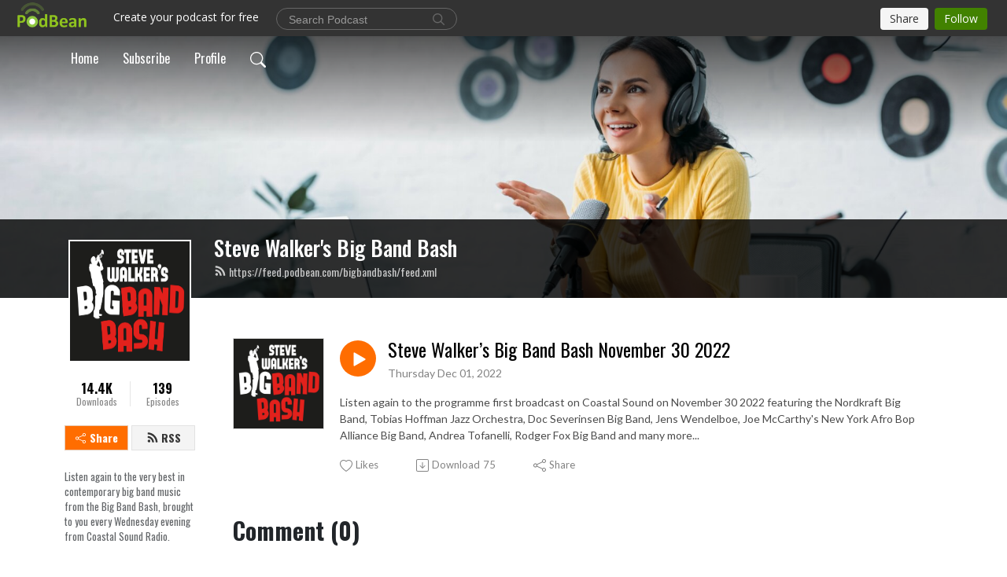

--- FILE ---
content_type: application/javascript
request_url: https://pbcdn1.podbean.com/fs1/user-site-dist/assets/HeadEpisode.842b2286.js
body_size: 8963
content:
var e=Object.defineProperty,t=Object.defineProperties,s=Object.getOwnPropertyDescriptors,a=Object.getOwnPropertySymbols,i=Object.prototype.hasOwnProperty,o=Object.prototype.propertyIsEnumerable,l=(t,s,a)=>s in t?e(t,s,{enumerable:!0,configurable:!0,writable:!0,value:a}):t[s]=a,n=(e,t)=>{for(var s in t||(t={}))i.call(t,s)&&l(e,s,t[s]);if(a)for(var s of a(t))o.call(t,s)&&l(e,s,t[s]);return e},r=(e,a)=>t(e,s(a));import{v as d,h as c,u as p,M as u,d as g,w as m,n as y,f as h,x as b,k as v,y as f,z as w,T as k,B as x,b as L,E as C,s as P,A as I,_ as T,D as E,F as S,G as z,H as M,I as B,J as D,K as j,N as $,O as H,j as R,P as O,Q as U,R as F,U as _,V as A,t as V,W as N,X as W,Y as Z,Z as K}from"./index.fd253d94.js";import{p as q,k as G,l as J,j as Q,b as Y,u as X,w as ee,t as te,o as se,F as ae,O as ie,x as oe,Q as le,R as ne,z as re,v as de,a9 as ce,_ as pe,G as ue,H as ge,q as me,E as ye,J as he,K as be,$ as ve,Y as fe,ac as we,ad as ke,A as xe,C as Le,a3 as Ce,S as Pe,T as Ie,a0 as Te,r as Ee}from"./vendor.7a484e8a.js";import{d as Se,e as ze}from"./HomeHeader.8265faef.js";const Me={name:"IconEpisodeInfo",props:{width:{type:Number,default:14},height:{type:Number,default:14}}},Be=["width","height"],De=[J("path",{d:"M959.326316 1.796491h-898.245614C26.947368 1.796491 0 28.74386 0 64.673684v898.245614c0 34.133333 26.947368 61.080702 61.080702 61.080702h898.245614c34.133333 0 61.080702-26.947368 61.080702-61.080702v-898.245614c0-34.133333-26.947368-61.080702-61.080702-61.080702z m-197.614035 851.536842h-431.157895V172.463158h427.564912v88.02807h-323.368421v208.392983h301.810527V556.912281H434.750877v208.392982h328.757895v88.02807z",fill:"#868686","p-id":"19191"},null,-1)];Me.render=function(e,t,s,a,i,o){return q(),G("svg",{t:"1737362874781",class:"icon icon-episode-info me-1",width:s.width,height:s.height,viewBox:"0 0 1025 1024",fill:"currentColor",version:"1.1",xmlns:"http://www.w3.org/2000/svg","p-id":"19190"},De,8,Be)};const je={name:"IconArrowRight"},$e={xmlns:"http://www.w3.org/2000/svg",width:"16",height:"16",fill:"currentColor",class:"bi bi-arrow-right",viewBox:"0 0 16 16"},He=[J("path",{"fill-rule":"evenodd",d:"M1 8a.5.5 0 0 1 .5-.5h11.793l-3.147-3.146a.5.5 0 0 1 .708-.708l4 4a.5.5 0 0 1 0 .708l-4 4a.5.5 0 0 1-.708-.708L13.293 8.5H1.5A.5.5 0 0 1 1 8z"},null,-1)];je.render=function(e,t,s,a,i,o){return q(),G("svg",$e,He)};const Re={name:"IconLike3"},Oe={xmlns:"http://www.w3.org/2000/svg",width:"16",height:"16",fill:"currentColor",class:"bi bi-heart-fill",viewBox:"0 0 16 16"},Ue=[J("path",{"fill-rule":"evenodd",d:"M8 1.314C12.438-3.248 23.534 4.735 8 15-7.534 4.736 3.562-3.248 8 1.314z"},null,-1)];Re.render=function(e,t,s,a,i,o){return q(),G("svg",Oe,Ue)};const Fe={name:"IconLike2"},_e={xmlns:"http://www.w3.org/2000/svg",width:"16",height:"16",fill:"currentColor",class:"bi bi-heart",viewBox:"0 0 16 16"},Ae=[J("path",{d:"m8 2.748-.717-.737C5.6.281 2.514.878 1.4 3.053c-.523 1.023-.641 2.5.314 4.385.92 1.815 2.834 3.989 6.286 6.357 3.452-2.368 5.365-4.542 6.286-6.357.955-1.886.838-3.362.314-4.385C13.486.878 10.4.28 8.717 2.01L8 2.748zM8 15C-7.333 4.868 3.279-3.04 7.824 1.143c.06.055.119.112.176.171a3.12 3.12 0 0 1 .176-.17C12.72-3.042 23.333 4.867 8 15z"},null,-1)];Fe.render=function(e,t,s,a,i,o){return q(),G("svg",_e,Ae)};const Ve={name:"IconDownloading"},Ne={xmlns:"http://www.w3.org/2000/svg",width:"16",height:"16",fill:"currentColor",class:"bi bi-box-arrow-in-down",viewBox:"0 0 16 16"},We=[J("path",{"fill-rule":"evenodd",d:"M3.5 6a.5.5 0 0 0-.5.5v8a.5.5 0 0 0 .5.5h9a.5.5 0 0 0 .5-.5v-8a.5.5 0 0 0-.5-.5h-2a.5.5 0 0 1 0-1h2A1.5 1.5 0 0 1 14 6.5v8a1.5 1.5 0 0 1-1.5 1.5h-9A1.5 1.5 0 0 1 2 14.5v-8A1.5 1.5 0 0 1 3.5 5h2a.5.5 0 0 1 0 1h-2z"},null,-1),J("path",{"fill-rule":"evenodd",d:"M7.646 11.854a.5.5 0 0 0 .708 0l3-3a.5.5 0 0 0-.708-.708L8.5 10.293V1.5a.5.5 0 0 0-1 0v8.793L5.354 8.146a.5.5 0 1 0-.708.708l3 3z"},null,-1)];Ve.render=function(e,t,s,a,i,o){return q(),G("svg",Ne,We)};var Ze=Q({name:"PostToolbar",components:{IconLike3:Re,IconDownload2:d,IconLike2:Fe,IconDownloading:Ve},props:c,setup(e){const t=p();return r(n({baseInfo:Y((()=>t.state.baseInfo))},X({inheritLocale:!0})),{isCustomizing:Y((()=>t.getters.isCustomizing)),episodeStats:Y((()=>t.getters.getCustomizeFieldValue("EpisodeStats"))),userLiked:Y((()=>t.state.userLikedEpisodes.indexOf(e.episode.id)>-1))})},data:()=>({}),methods:{openShareDialog(){this.$store.commit(u,["episodeShareLink",this.episode.shareLink])},toggleLike(){this.$store.state.topBarIframeLoaded?window.postMessage({action:"PB.LIKE.EPISODE.CLICK",id:this.episode.id.replace("pb",""),like_action:this.userLiked?"dislike":"like"},window.location.origin):this.$store.commit(u,["confirm",{title:"Warning",content:"Please try this action later.",cancel:!1}])}}});const Ke={key:0,class:"cc-post-toolbar"},qe={class:"list-unstyled d-flex mb-0 row gx-5 p-0"},Ge={key:0,class:"col-auto"},Je=["title"],Qe={class:"text-gray col-auto item-name"},Ye={key:2,class:"text-gray col-auto"},Xe=["title"],et={class:"text-gray col-auto item-name"},tt={key:0,class:"text-gray col-auto"},st={key:1,class:"col-auto"},at=["href","title"],it={class:"text-gray col-auto item-name"},ot={key:0,class:"text-gray col-auto"},lt={key:2,class:"col-auto"},nt=["title"],rt={class:"text-gray item-name col-auto"};Ze.render=function(e,t,s,a,i,o){const l=Re,n=Fe,r=d,c=Se;return e.episode&&"publish"===e.episode.status?(q(),G("div",Ke,[J("ul",qe,[e.baseInfo.showLike?(q(),G("li",Ge,[e.baseInfo.enableWebSiteLike&&e.baseInfo.showTopBar?(q(),G("button",{key:0,class:"border-0 p-0 bg-transparent row gx-1 align-items-center",title:e.t("Likes"),onClick:t[0]||(t[0]=(...t)=>e.toggleLike&&e.toggleLike(...t))},[e.userLiked?(q(),ee(l,{key:0,class:"col-auto icon-like"})):(q(),ee(n,{key:1,class:"col-auto icon-like"})),J("span",Qe,te(e.t("Likes")),1),(e.isCustomizing?"show"===e.episodeStats:e.episode.likedCount&&e.episode.likedCount>0)?(q(),G("span",Ye,te(e.episode.likedCount),1)):se("",!0)],8,Je)):(q(),G("button",{key:1,class:"border-0 p-0 bg-transparent row gx-1 align-items-center",title:e.t("Likes"),"data-bs-toggle":"modal","data-bs-target":"#likeModal"},[ae(n,{class:"col-auto icon-like"}),J("span",et,te(e.t("Likes")),1),(e.isCustomizing?"show"===e.episodeStats:e.episode.likedCount&&e.episode.likedCount>0)?(q(),G("span",tt,te(e.episode.likedCount),1)):se("",!0)],8,Xe))])):se("",!0),e.episode.downloadLink?(q(),G("li",st,[J("a",{class:"border-0 p-0 bg-transparent row gx-1 align-items-center",href:e.episode.downloadLink,target:"_blank",title:e.t("Download")},[ae(r,{class:"col-auto"}),J("span",it,te(e.t("Download")),1),(e.isCustomizing?"show"===e.episodeStats:e.episode.downloadCount>0)?(q(),G("span",ot,te(e.$filters.numberFormat(e.episode.downloadCount)),1)):se("",!0)],8,at)])):se("",!0),e.baseInfo.showPostShare?(q(),G("li",lt,[J("button",{class:"border-0 p-0 bg-transparent row gx-1 align-items-center",title:e.t("Share"),"data-bs-toggle":"modal","data-bs-target":"#shareModal",onClick:t[1]||(t[1]=(...t)=>e.openShareDialog&&e.openShareDialog(...t))},[ae(c,{class:"col-auto"}),J("span",rt,te(e.t("Share")),1)],8,nt)])):se("",!0)])])):se("",!0)};var dt=Q({name:"PaginationLoadMore",components:{AppLink:g,IconDown:m},props:{totalPage:Number,page:Number,nextPageLink:String,loadMoreText:{type:String,default:"Load more"}},setup(){const e=p();if(e.state.loadUserInfo&&e.state.widgetCommentsLoaded)return{isSpa:!0};const t=ie();let{isClient:s}=t;return r(n({},X({inheritLocale:!0})),{isClient:s,isSpa:!1})}});const ct={key:0,class:"row text-center load-more"},pt=["href"];dt.render=function(e,t,s,a,i,o){const l=m,n=g;return e.page<e.totalPage?(q(),G("div",ct,[e.isSpa?(q(),G("a",{key:0,href:"javascript:void(0);",class:"p-2 text-decoration-none",onClick:t[0]||(t[0]=t=>e.$emit("loadmore"))},te(e.loadMoreText),1)):e.isClient||e.isSpa?(q(),G("a",{key:2,href:e.nextPageLink,class:"p-2 text-decoration-none",onClick:t[1]||(t[1]=le((t=>e.$emit("loadmore")),["prevent"]))},[ne(te(e.t(e.loadMoreText))+" ",1),ae(l)],8,pt)):(q(),ee(n,{key:1,to:e.nextPageLink,class:"p-2 text-decoration-none"},{default:oe((()=>[ne(te(e.t(e.loadMoreText))+" ",1),ae(l)])),_:1},8,["to"]))])):se("",!0)};var ut=Q({name:"Pagination2",components:{PaginationLoadMore:dt},setup(){const e=p();let t=ie();return{totalPage:Y((()=>e.state.listTotalPage)),page:Y((()=>e.state.listPage)),type:Y((()=>e.state.listType)),value:Y((()=>e.state.listValue)),async loadmore(){let{state:s,commit:a}=e;a(u,["pageLoading",!0]);try{let i=s.listPage+1;const o=await new y(e,t).getEpisodeList(s.listType,s.listValue,i);let l=h.getListLink(s.listType,s.listValue,i);l=b(l,e),a(u,["backToListUrl",l]);const n=s.listEpisodes.concat(o.episodes),r=[],d=[];n.forEach((e=>{r.includes(e.id)||(r.push(e.id),d.push(e))})),a(u,["listEpisodes",d]),a(u,["listTotalCount",o.totalCount]),a(u,["listTotalPage",o.totalPage]),a(u,["listPage",i]),e.dispatch(v);let c=h.getListTitle(s.baseInfo.podcastTitle,s.listType,s.listValue,s.listPage,s.baseInfo.author,s.listEpisodes.length,s.listName);window.history.replaceState({},c,l),window.document.title=c}catch(i){a(f,{id:w(),title:"Load failed",content:i.message,type:k.ERROR,timeout:10})}finally{a(u,["pageLoading",!1])}}}}});ut.render=function(e,t,s,a,i,o){const l=dt;return q(),ee(l,{class:"cc-pagination2","total-page":e.totalPage,page:e.page,onLoadmore:e.loadmore,"next-page-link":e.$filters.getListLink(e.type,e.value,e.page+1)},null,8,["total-page","page","onLoadmore","next-page-link"])};var gt=Q({name:"ImageLoader",props:{src:{type:String,required:!0},largeSrc:{type:String,default:""},forceLoadLarge:{type:Boolean,default:!1},loading:{type:String,default:"lazy"}},setup(e){const t=p();return{isSrcLoaded:!1,doLoadLarge:e.largeSrc.length>0&&e.largeSrc!==e.src&&(e.forceLoadLarge||x(t)),imgSrc:re(e.src),loadUrl(){if(!this.doLoadLarge||this.isSrcLoaded)return;this.isSrcLoaded=!0;const t=new Image;t.src=e.largeSrc,t.onload=()=>{this.imgSrc=e.largeSrc}}}}});const mt=["src","loading"];gt.render=function(e,t,s,a,i,o){return q(),G("img",de(e.$attrs,{src:e.imgSrc,loading:e.loading,onLoad:t[0]||(t[0]=(...t)=>e.loadUrl&&e.loadUrl(...t)),onError:t[1]||(t[1]=(...t)=>e.loadUrl&&e.loadUrl(...t))}),null,16,mt)};var yt=Q({name:"EpisodeList",components:{IconEpisodeInfo:Me,ImageLoader:gt,IconArrowRight:je,AppLink:g},props:{top:{type:Number,default:()=>0},skip:{type:Number,default:()=>0},clickToPlay:{type:Boolean,default:()=>!0},showEmpty:{type:Boolean,default:()=>!0},episodeImageComponent:{type:[String,Object],default:()=>"ImageLoader"},inputEpisodes:{type:Object,default:()=>null}},setup(e){const t=ce(),s=p(),a=e=>()=>{if(0===e)return;let t=s.state.baseInfo.components["customize-container1"],a=s.state.baseInfo.components["customize-container2"];if(e<0){const e=t[t.length-1];a.splice(0,0,e),t.splice(-1,1)}else{const e=a[0];t.splice(t.length,0,e),a.splice(0,1)}};return r(n(r(n({},L("episode-list")),{episodes:Y((()=>e.inputEpisodes||s.state.listEpisodes.slice(e.skip))),episodeIsPlaying:Y((()=>s.getters.episodeIsPlaying)),episodeIsInPlayer:Y((()=>s.getters.episodeIsInPlayer))}),X({inheritLocale:!0})),{disabledCustomizing:Y((()=>s.state.listType!==C.ALL)),episodeListType:Y((()=>s.getters.getCustomizeFieldValue("EpisodeListType"))),async clickPlayBtn(a){e.clickToPlay||(await t.push(a.permalink),await P(200)),s.dispatch(I,a)},moveUp:Y((()=>s.state.baseInfo.components["customize-container1"]&&0===s.state.baseInfo.components["customize-container1"].length?null:a(-1))),moveDown:Y((()=>s.state.baseInfo.components["customize-container2"]&&0===s.state.baseInfo.components["customize-container2"].length?null:a(1)))})}});const ht={class:"container list-container"},bt={class:"text-center cc-episode-title"},vt=["onClick"],ft={key:0,class:"e-logo"},wt={class:"e-l-date"},kt=["title"],xt={class:"episode-date"},Lt=J("div",{class:"hover-bg"},null,-1),Ct={class:"play-bg position-absolute d-flex align-items-center justify-content-center"},Pt=["title"],It={class:"play-button-bg"},Tt={class:"card-body position-relative"},Et={class:"card-body-button-title"},St=["onClick","title"],zt={class:"play-button-bg"},Mt={class:"right-title-date"},Bt={class:"card-title e-title text-truncate"},Dt={class:"r-t-date text-gray"},jt=["title"],$t={class:"episode-date"},Ht={class:"e-date text-gray"},Rt=["title"],Ot={class:"episode-date"},Ut={key:0,class:"episode-description"},Ft=["innerHTML"],_t={class:"episode-description"},At=["innerHTML"],Vt={class:"read-more"},Nt=ne(" Read more "),Wt={key:1,class:"episode-list-empty w-100 text-center py-5"},Zt=J("svg",{t:"1628668083638",class:"icon",fill:"currentColor",viewBox:"0 0 1024 1024",version:"1.1",xmlns:"http://www.w3.org/2000/svg","p-id":"12112",width:"120",height:"120"},[J("path",{d:"M426.6496 53.9136h113.8176c17.0496 0 28.416-10.752 28.416-26.9824 0-16.128-11.3664-26.9312-28.416-26.9312H426.6496C409.6 0 398.2336 10.752 398.2336 26.9312c0 16.1792 11.3664 26.9824 28.416 26.9824z","p-id":"12113"}),J("path",{d:"M933.632 0h-210.7904c-18.0736 0-30.1568 11.3664-30.1568 28.4672 0 17.0496 12.0832 28.416 30.1568 28.416h210.7904c18.0736 0 30.1568 11.3664 30.1568 28.4672v853.2992c0 17.1008-12.0832 28.4672-30.1568 28.4672H90.368c-18.0736 0-30.1568-11.3664-30.1568-28.4672V85.3504c0-17.1008 12.0832-28.4672 30.1568-28.4672h210.7904c18.0736 0 30.1568-11.3664 30.1568-28.416C331.264 11.3664 319.232 0 301.1584 0H90.368C39.168 0 0 36.9664 0 85.3504v853.2992C0 987.0336 39.168 1024 90.368 1024h843.264c51.2 0 90.368-36.9664 90.368-85.3504V85.3504C1024 36.9664 984.832 0 933.632 0z","p-id":"12114"}),J("path",{d:"M764.8256 458.0864H259.1744c-18.944 0-31.6416 10.752-31.6416 26.9824 0 16.128 12.6464 26.9312 31.6416 26.9312h505.6512c18.944 0 31.6416-10.752 31.6416-26.9312 0-16.1792-12.6464-26.9824-31.6416-26.9824z m0 188.672H259.1744c-18.944 0-31.6416 10.752-31.6416 26.9312 0 16.1792 12.6464 26.9312 31.6416 26.9312h505.6512c18.944 0 31.6416-10.752 31.6416-26.9312 0-16.1792-12.6464-26.9312-31.6416-26.9312z m0-377.2928H259.1744c-18.944 0-31.6416 10.752-31.6416 26.9312 0 16.1792 12.6464 26.9824 31.6416 26.9824h505.6512c18.944 0 31.6416-10.752 31.6416-26.9824 0-16.128-12.6464-26.9312-31.6416-26.9312z","p-id":"12115"})],-1),Kt={class:"fs-18 pt-3"};yt.render=function(e,t,s,a,i,o){const l=T,n=Me,r=E,d=S,c=g,p=je,u=Ze,m=ut,y=pe("customize");return q(),G(he,null,[e.isCustomizing?(q(),ee(l,{key:0,onRestore:e.restore,style:ue({"z-index":e.editorZIndex,display:e.showEditor?"block":"none"}),title:e.t("Episode Settings"),fields:e.fields,onClose:e.closeEdit},null,8,["onRestore","style","title","fields","onClose"])):se("",!0),ge(J("div",null,[J("div",ht,[me(e.$slots,"title",{},(()=>[J("h2",bt,te(e.t("Episodes")),1)])),J("div",{class:ye(["row row-cols-1 row-cols-md-4 pt-4 g-4 mt-0 episode-content cc-episode-list",{["episode-list-type-"+e.episodeListType]:!0}])},[e.episodes.length>0?(q(!0),G(he,{key:0},be(e.episodes,(t=>(q(),G("div",{key:t.id,class:"col6 mt-0 card bg-transparent border-0 d-md-flex list"},[J("div",{onClick:s=>e.clickPlayBtn(t),class:ye(["episode-logo position-relative",{"episode-is-in-player":e.episodeIsInPlayer(t)}]),href:"javascript:void(0)"},["simple-list"!==e.episodeListType?(q(),G("div",ft,[(q(),ee(ve(e.episodeImageComponent),{class:"object-fit-cover",width:"300",height:"300",src:t.logo,"large-src":t.largeLogo,alt:t.title},null,8,["src","large-src","alt"]))])):se("",!0),J("p",wt,[t.explicit?(q(),G("span",{key:0,class:"icon-explicit","data-bs-toggle":"tooltip","data-bs-placement":"top",title:e.t("Explicit")},[ae(n)],8,kt)):se("",!0),J("span",xt,te(e.$filters.formatRelatedTime(t.publishTimestamp,e.$store.state.baseInfo.timeZone)),1)]),Lt,J("div",Ct,[J("button",{type:"button",class:"btn btn-link play-button",title:"Play "+t.title},[J("span",It,[e.episodeIsPlaying(t)?(q(),ee(r,{key:0})):(q(),ee(d,{key:1}))])],8,Pt)])],10,vt),J("div",Tt,[J("div",Et,[J("button",{type:"button",class:"btn btn-link play-button e-r-play-button",onClick:s=>e.clickPlayBtn(t),title:"Play "+t.title},[J("span",zt,[e.episodeIsPlaying(t)?(q(),ee(r,{key:0})):(q(),ee(d,{key:1}))])],8,St),J("div",Mt,[J("h2",Bt,[ae(c,{class:"text-decoration-none text-truncate",to:t.permalink},{default:oe((()=>[ne(te(t.title),1)])),_:2},1032,["to"])]),J("p",Dt,[t.explicit?(q(),G("span",{key:0,class:"icon-explicit","data-bs-toggle":"tooltip","data-bs-placement":"top",title:e.t("Explicit")},[ae(n)],8,jt)):se("",!0),J("span",$t,te(e.$filters.formatRelatedTime(t.publishTimestamp,e.$store.state.baseInfo.timeZone)),1)])])]),J("p",Ht,[t.explicit?(q(),G("span",{key:0,class:"icon-explicit","data-bs-toggle":"tooltip","data-bs-placement":"top",title:e.t("Explicit")},[ae(n)],8,Rt)):se("",!0),J("span",Ot,te(e.$filters.formatRelatedTime(t.publishTimestamp,e.$store.state.baseInfo.timeZone)),1)]),e.inputEpisodes?(q(),G("div",Ut,[J("p",{class:"e-description text-two-line card-text",innerHTML:t.content},null,8,Ft)])):(q(),G(he,{key:1},[J("div",_t,[J("p",{class:"e-description text-two-line card-text",innerHTML:t.previewContent},null,8,At),t.hasMoreContent?(q(),ee(c,{key:0,class:"text-decoration-none text-truncate",to:t.permalink},{default:oe((()=>[ne(te(e.t("Read the rest of this entry"))+" » ",1)])),_:2},1032,["to"])):se("",!0)]),J("div",Vt,[ae(c,{class:"text-decoration-none text-truncate",to:t.permalink},{default:oe((()=>[Nt,ae(p)])),_:2},1032,["to"])])],64)),ae(u,{episode:t},null,8,["episode"])])])))),128)):e.showEmpty?(q(),G("div",Wt,[Zt,J("p",Kt,te(e.t("empty_episode_text")),1)])):se("",!0)],2),e.inputEpisodes?se("",!0):(q(),ee(m,{key:0,class:"pt-3 pb-5"}))])],512),[[y,{clickEditBtn:e.clickEditBtn,paddingTop:e.top,moveUp:e.moveUp,moveDown:e.moveDown,disabled:e.disabledCustomizing}]])],64)};var qt=Q({name:"InlinePlayer",components:{IconUnfold:z,IconDownload:M,IconDown:m,IconDownload2:d,IconPlayPrev:B,PbPlayer:D},setup(){ke((()=>{s.commit(R,["current",null])}));const e=re(null),t=re(!1);let s=p();xe((async()=>{e.value&&s.getters.playlistCurrentEpisode&&e.value.scrollWidth>e.value.clientWidth?t.value=!0:t.value=!1}),{flush:"post"});const a=j(),{width:i,height:o}=function(){const e=re(0),t=re(0);function s(){e.value=window.innerWidth,t.value=window.innerHeight}return fe((()=>{window.addEventListener("resize",s),s()})),we((()=>{window.removeEventListener("resize",s)})),{width:e,height:t}}();let l=Y((()=>s.getters.playlistCurrentEpisode?h.getFileType(s.getters.playlistCurrentEpisode.mediaType):"")),d=re(null);Le((()=>`${i.value}x${o.value}x${a.playerLoading.value}x${l.value}`),(async function(){let e=document.querySelector("#vvvv .vjs-progress-control .vjs-slider");if(e)if(e.offsetWidth||await P(200),"audio"===l.value){let t=e.offsetWidth;i.value<=767&&(t+=84),d.value=t+"px !important"}else d.value=null}),!0);let c=Ce({type:"bars",colors:Y((()=>[s.getters.getCustomizeFieldValue("PlayerColor")]))});return r(n({episodeName:e,scrollEffect:t},a),{episodeNameWidth:d,videoOptions:Y((()=>s.getters.playlistCurrentEpisode?{language:"en",autoplay:!1,controls:!0,controlBar:{fullscreenToggle:"video"===h.getFileType(s.getters.playlistCurrentEpisode.mediaType),durationDisplay:!1,mouseTimeDisplay:!1,children:["playToggle","currentTimeDisplay","progressControl","remainingTimeDisplay","playbackRateMenuButton"]},bigPlayButton:!1,loadingSpinner:!1,playbackRates:[.75,1,1.25,1.5,2],sources:[{src:s.getters.playlistCurrentEpisode.mediaUrl,type:$(s.getters.playlistCurrentEpisode.mediaUrl)}]}:{})),mediaFileType:l,ready(){"audio"===l.value&&H(c)}})}});const Gt={class:"player-container"},Jt=["title"],Qt={key:1,class:"pdf-download"},Yt=J("p",null,"Please download to view the file.",-1),Xt=["href"],es=ne(" Download "),ts={id:"wave-canvas",ref:"canvas"},ss={key:1,class:"player-loading"},as=[J("div",{class:"item"},null,-1),J("div",{class:"item"},null,-1),J("div",{class:"item"},null,-1)],is=J("div",{class:"video-empty"}," ",-1),os={key:0,class:"pb-logo",href:"https://www.podbean.com/",target:"_blank",title:"Podbean",rel:"noopener noreferrer"},ls={class:"episode-title-bg"},ns={class:"video-play-paused-bg"},rs=J("div",{class:"player-loading"},[J("div",{class:"item"}),J("div",{class:"item"}),J("div",{class:"item"})],-1),ds={class:"pb-actions position-absolute top-0 end-0 d-flex"},cs={class:"d-flex list-unstyled"},ps={key:0,class:"item-rss"},us=["title"],gs={class:"podcast-app"},ms={class:"app-item"},ys=["href"],hs=["src","alt"],bs={class:"text-dark"},vs={key:1,class:"item-share"},fs=["title"],ws={key:0,style:{height:"0","min-height":"0"}},ks=J("div",{style:{height:"184px","min-height":"184px"}},null,-1);function xs(){const e=p();return n({baseInfo:Y((()=>e.state.baseInfo)),backToListUrl:Y((()=>e.state.backToListUrl)),clickPlayBtn(t){e.dispatch(I,t)},episodeIsPlaying:Y((()=>e.getters.episodeIsPlaying))},X({inheritLocale:!0}))}qt.render=function(e,t,s,a,i,o){const l=O,n=U,r=M,d=D,c=F,p=_,u=B,g=A,m=z,y=S,h=E,b=V,v=N;return q(),G(he,null,[J("div",{class:ye(["common-player cc-inline-player",{["player-type-"+e.mediaFileType]:!0,"player-status-loading":e.playerLoading,minimize:e.minimize}])},[J("button",{onClick:t[0]||(t[0]=(...t)=>e.closePlayer&&e.closePlayer(...t)),class:"bg-transparent position-absolute top-0 end-0 border-0 close-button player-close-button cc-video-close-button",title:"close"},[ae(l,{class:"text-white"})]),J("div",Gt,["audio"===e.mediaFileType?(q(),G("button",{key:0,onClick:t[1]||(t[1]=t=>e.minimize=!e.minimize),class:"bg-transparent position-absolute top-0 end-0 border-0 close-button chevron-up",title:e.minimize?e.t("Show Player"):e.t("Hide Player")},[ae(n,{class:"text-white"})],8,Jt)):se("",!0),e.isDownloadFile?(q(),G("div",Qt,[Yt,J("a",{class:"btn btn-primary",download:"",href:e.episode.mediaUrl},[ae(r),es],8,Xt)])):(q(),G(he,{key:2},[e.showPlayer?(q(),ee(d,{key:0,onMouseleave:e.mouseleave,onMouseenter:e.mouseenter,ref:"pbPlayer",options:e.videoOptions,type:e.mediaFileType,episode:e.episode,onReady:e.ready},null,8,["onMouseleave","onMouseenter","options","type","episode","onReady"])):se("",!0),ge(J("canvas",ts,null,512),[[Pe,!e.playerLoading]]),e.playerLoading?(q(),G("div",ss,as)):se("",!0),e.playerLoading?se("",!0):(q(),ee(Ie,{key:2,to:".video-js#vvvv > .vjs-control-bar"},[is,J("button",{class:"bg-transparent border-0  open-mini-video-button",title:"Mini player",onClick:t[2]||(t[2]=t=>e.minimize=!e.minimize)},[ae(c,{class:"text-white"})]),e.removePodbeanBranding?se("",!0):(q(),G("a",os,[ae(p)])),J("button",{onClick:t[3]||(t[3]=(...t)=>e.prev&&e.prev(...t)),title:"prev",class:"bg-transparent border-0 play-prev-button"},[ae(u,{class:"text-white"})]),J("button",{onClick:t[4]||(t[4]=(...t)=>e.next&&e.next(...t)),title:"next",class:"bg-transparent border-0 play-next-button"},[ae(g,{class:"text-white"})])])),e.playerLoading?se("",!0):(q(),ee(Ie,{key:3,to:".video-js#vvvv"},[J("div",ls,[J("div",{class:"episode-name-bg text-truncate w-75",style:ue({width:e.episodeNameWidth})},[J("p",{ref:"episodeName",class:ye(["episode-name mb-0 text-white  w-105",{"scroll-effect":e.scrollEffect}])},te(e.episode.title),3)],4),J("button",{class:"bg-transparent border-0 off-mini-video-button",title:"Expand",onClick:t[5]||(t[5]=t=>e.minimize=!1)},[ae(m,{class:"text-white"})])]),ge(J("div",ns,[ae(y,{class:"text-white"}),ae(h,{class:"text-white"})],512),[[Pe,e.showPlaySwitchEffect]]),rs,J("button",{onClick:t[6]||(t[6]=(...t)=>e.closePlayer&&e.closePlayer(...t)),class:"bg-transparent position-absolute top-0 end-0 border-0 close-button player-close-button mini-player-close-button",title:"close"},[ae(l,{class:"text-white"})]),J("div",ds,[J("ul",cs,[e.podcastApps.length>0?(q(),G("li",ps,[J("a",{class:"text-white action-btn rss",title:e.t("Podcast Apps"),href:"javascript:void(0)"},[ae(b)],8,us),J("ul",gs,[(q(!0),G(he,null,be(e.podcastApps,(e=>(q(),G("li",ms,[J("a",{href:e.link,target:"_blank",rel:"noreferrer noopener"},[J("img",{src:e.image,alt:e.name},null,8,hs),J("span",bs,te(e.name),1)],8,ys)])))),256))])])):se("",!0),e.baseInfo.showPostShare?(q(),G("li",vs,[J("a",{class:"text-white action-btn share",href:"javascript:void(0)",title:e.t("Share"),"data-bs-toggle":"modal","data-bs-target":"#shareModal",onClick:t[7]||(t[7]=(...t)=>e.openShareDialog&&e.openShareDialog(...t))},[ae(v)],8,fs)])):se("",!0)])])]))],64))])],2),"audio"===e.mediaFileType?(q(),ee(Ie,{key:0,to:".after-footer"},[e.minimize?se("",!0):(q(),G("div",ws))])):se("",!0),"video"===e.mediaFileType?(q(),ee(Ie,{key:1,to:".before-toolbar"},[ks])):se("",!0)],64)};var Ls=Q({name:"HeadEpisode",components:{InlinePlayer:qt},props:r(n({},c),{titleIsPlay:{type:Boolean,default:!1}}),async mounted(e){let t=this.$refs.canvas,s=t.getContext("2d"),a=W(s);var i=t.clientWidth*a,o=t.clientHeight*a,l=i*a,n=o*a;l!==t.width&&(t.width=l),n!==t.height&&(t.height=n),s.setTransform(a,0,0,a,0,0);s.clearRect(0,0,t.width,t.height),s.beginPath(),await P(500),Z({data:[140,147,134,136,121,107,100,96,103,153,204,222,215,194,177,152,131,109,94,113,117,138,158,151,123,108,111,100,85,64,91,124,130,137,134,114,92,73,99,129,138,123,87,94,116,112,103,110,102,74,44,48,74,87,91,85,70,70,74,87,97,89,87,90,74,62,63,70,76,55,44,41,30,26,29,49,59,63,80,88,89,86,74,66,63,59,55,58,69,79,77,67,66,73,70,75,69,60,72,82,85,79,81,78,76,87,86,77,65,57,78,82,90,88,87,87,85,79,83,92,95,89,97,106,106,103,89,83,75,78,86,98,109,113,118,116,110,105,99,94,93,89,84,78,92,107,103,94,87,79,68,59,59,57,61,68,77,84,78,86,90,77,61,57,54,59,62,63,68,58,49,50,53,48,47,49,53,44,51,58,58,44,34,46,53,55,52,48,48,46,41,36,39,42,39,44,55,62,64,64,65,58,57,54,58,55,58,55,50,50,49,55,59,56,60,64,55,48,44,40,36,39,52,64,71,71,73,69,61,49,36,29,25,20,16,19,27,35,38,41,32,21,16,10,5,8,17,10,3,0,0,3,16,12,1,2,0,6,9,7,4,9,12,17,15,9,6,3,6,2,0,0,0,0,0,3,16,25,22,10,8,2,7,12,24,20,15,8,12,31,34,30,24,19,18,13,18,19,10,5,8,8,10,14,10,9,8,4,3,0,0,7,10,14,20,28,35,40,35,25,13,12,17,16,10,14,15,14,21,27,22,24,25,26,21,20,20,28,30,31,26,29,33,34,36,40,36,36,40,49,48,47,50,40,43,50,51,52,55,62,63,56,50,52,50,44,52,52,53,65,69,65,59,62,57,50,49,53,57,59,58,60,64,59,51,51,49,32,45,54,56,53,44,40,49,51,51,60,54,54,52,45,40,51,61,55,44,54,62,59,60,59,52,43,42,37,35,36,47,47,38,44,41,35,40,45,40,36,39,32,28,25,35,40,38,34,34,32,31,27,20,15,19,19,16,14,16,20,25,23,20,17,16,18,14,9,5,5,8,15,26,31,35,45,55,51,36,33,37,41,41,35,37,40,42,33,22,28,33,31,29,24,32,35,41,40,35,30,30,23,29,36,31,16,10,1,9,13,9,12,11,17,18,12,9,4,0,0,0,0,0,0,0,6,12,16,13,16,24,27,31,31,20,9,15,23,21,17,19,32,38,35,23,0,6,6,17,27,20,27,40,38,33,35,26,18,11,3,0,0,0,3,16,28,29,14,0,0,14,21,19,8,0,0,11,9,0,6,1,0,0,0,0,0,0,11,16,16,7,0,0,0,0,0,0,0,0,0,0,0,0,0,0,0,0,0,0,0,0,0,0,0,0,0,0,0,0,0,0,0,0,0,0,0,0,0,0,0,0,0,0,0,0,0,0,0,0,0,0,0,0,0,0,0,0,0,0,0,0,0,0,0,0,0,0,0,0,0,0,0,0,0,0,0,0,0,0,0,0,0,0,0,0,0,0,0,0,0,0,0,0,0,0,0,0,0,0,0,0,0,0,0,0,0,0,0,0,0,0,0,0,0,0,0,0,0,0,0,0,0,0,0,0,0,0,0,0,0,0,0,0,0,0,0,0,0,0,0,0,0,0,0,0,0,0,0,0,0,0,0,0,0,0,0,0,0,0,0,0,0,0,0,0,0,0,0,0,0,0,0,0,0,0,0,0,0,0,0,0,0,0,0,0,0,0,0,0,0,0,0,0,0,0,0,0,0,0,0,0,0,0,0,0,0,0,0,0,0,0,0,0,0,0,0,0,0,0,0,0,0,0,0,0,0,0,0,0,0,0,0,0,0,0,0,0,0,0,0,0,0,0,0,0,0,0,0,0,0,0,0,0,0,0,0,0,0,0,0,0,0,0,0,0,0,0,0,0,0,0,0,0,0,0,0,0,0,0,0,0,0,0,0,0,0,0,0,0,0,0,0,0,0,0,0,0,0,0,0,0,0,0,0,0,0,0,0,0,0,0,0,0,0,0,0,0,0,0,0,0,0,0,0,0,0,0,0,0,0,0,0,0,0,0,0,0,0,0,0,0,0,0,0,0,0,0,0,0,0,0,0,0,0,0,0,0,0,0,0,0,0,0,0,0,0,0,0,0,0,0,0,0,0,0,0,0,0,0,0,0,0,0,0,0,0,0,0,0,0,0,0,0,0,0,0,0,0,0,0,0,0,0,0,0,0,0,0,0,0,0,0,0,0,0,0,0,0,0,0,0,0,0,0,0,0,0,0,0,0,0,0,0,0,0,0,0,0,0,0,0,0,0,0,0,0],options:{colors:["#eeeeee90"]},ctx:s,pixelRatio:a,initialWidth:i,initialHeight:o})},setup(e){const t=p();let s=xs(),a=Te();return r(n({},s),{showPlayer:Y((()=>t.getters.playlistCurrentEpisode&&t.getters.playlistCurrentEpisode.id===e.episode.id)),isListPage:Y((()=>a.name===K.EPISODE_LIST)),clickTitle(){e.titleIsPlay&&s.clickPlayBtn(e.episode)}})}});const Cs={class:"container"},Ps={class:"breadcrumb pt-5"},Is={class:"breadcrumb-item pt-4"},Ts={class:"row header-episode-content col-lg-7 col-md-12 pt-md-5"},Es={class:"episode-detail-content pt-2  pt-md--5"},Ss={class:"episode-content pt-lg-5"},zs={class:"card-body position-relative d-flex pt-5"},Ms=["title"],Bs={class:"header-episode-info episode-info position-relative"},Ds={class:"e-date fs-18 p-0 mb-2"},js=["title"],$s={class:"episode-date"},Hs={class:"card-title page-title text-two-line fs-50"},Rs=[J("div",{class:"demo-vjs-progress-holder"},null,-1),J("div",{class:"demo-vjs-slider-bar"},null,-1)];Ls.render=function(e,t,s,a,i,o){const l=ze,n=g,r=E,d=S,c=Me,p=Ee("router-link"),u=Ze,m=qt;return q(),G("div",Cs,[J("nav",null,[J("ol",Ps,[J("li",Is,[e.isListPage?se("",!0):(q(),ee(n,{key:0,class:"text-dark text-uppercase d-inline-block fw-light mt-2",to:e.backToListUrl},{default:oe((()=>[ae(l),ne(" "+te(e.t("All Episodes")),1)])),_:1},8,["to"]))])])]),J("div",Ts,[J("div",Es,[J("div",Ss,[J("div",zs,[e.episode.mediaUrl?(q(),G("button",{key:0,class:"btn btn-link rounded-circle play-button header-play-button",title:"Play "+e.episode.title,type:"button",onClick:t[0]||(t[0]=t=>e.clickPlayBtn(e.episode))},[e.episodeIsPlaying(e.episode)?(q(),ee(r,{key:0,class:"text-white"})):(q(),ee(d,{key:1,class:"text-white"}))],8,Ms)):se("",!0),J("div",Bs,[J("p",Ds,[e.episode.explicit?(q(),G("span",{key:0,class:"icon-explicit","data-bs-toggle":"tooltip","data-bs-placement":"top",title:e.t("Explicit")},[ae(c)],8,js)):se("",!0),J("span",$s,te(e.$filters.formatRelatedTime(e.episode.publishTimestamp,e.baseInfo.timeZone)),1)]),J("h1",Hs,[ae(p,{onClick:e.clickTitle,class:"text-two-line",to:e.episode.permalink},{default:oe((()=>[ne(te(e.episode.title),1)])),_:1},8,["onClick","to"])]),ae(u,{class:"pb-5",episode:e.episode},null,8,["episode"])])])])])]),e.showPlayer?(q(),G(he,{key:0},["audio"===e.$filters.getFileType(e.$store.getters.playlistCurrentEpisode.mediaType)?(q(),ee(m,{key:0})):se("",!0)],64)):se("",!0),ge(J("canvas",{onClick:t[1]||(t[1]=t=>e.clickPlayBtn(e.episode)),ref:"canvas",id:"canvas-demo"},null,512),[[Pe,!e.showPlayer]]),ge(J("div",{class:"demo-progress",onClick:t[2]||(t[2]=t=>e.clickPlayBtn(e.episode))},Rs,512),[[Pe,!e.showPlayer]])])};export{yt as _,ut as a,Ze as b,Ls as c,gt as d,dt as e,Me as f,xs as g};


--- FILE ---
content_type: application/javascript; charset=UTF-8
request_url: https://www.podbean.com/cdn-cgi/challenge-platform/h/b/scripts/jsd/e8e65e95f26d/main.js?
body_size: 4578
content:
window._cf_chl_opt={REqn6:'b'};~function(L1,P,R,U,n,m,Z,b){L1=h,function(Y,d,LG,L0,F,j){for(LG={Y:523,d:502,F:475,j:441,D:498,a:430,o:471,B:527,A:459,T:452,O:497,X:522},L0=h,F=Y();!![];)try{if(j=parseInt(L0(LG.Y))/1*(-parseInt(L0(LG.d))/2)+parseInt(L0(LG.F))/3*(-parseInt(L0(LG.j))/4)+parseInt(L0(LG.D))/5+-parseInt(L0(LG.a))/6*(parseInt(L0(LG.o))/7)+-parseInt(L0(LG.B))/8*(-parseInt(L0(LG.A))/9)+-parseInt(L0(LG.T))/10*(-parseInt(L0(LG.O))/11)+-parseInt(L0(LG.X))/12,j===d)break;else F.push(F.shift())}catch(D){F.push(F.shift())}}(L,356584),P=this||self,R=P[L1(446)],U={},U[L1(534)]='o',U[L1(494)]='s',U[L1(477)]='u',U[L1(493)]='z',U[L1(512)]='n',U[L1(428)]='I',U[L1(434)]='b',n=U,P[L1(505)]=function(Y,F,j,D,LT,LA,LB,Lu,B,A,T,O,X,x){if(LT={Y:465,d:533,F:526,j:465,D:533,a:542,o:444,B:435,A:542,T:438,O:525,X:451,c:514,x:538},LA={Y:492,d:451,F:456},LB={Y:496,d:501,F:450,j:445},Lu=L1,null===F||void 0===F)return D;for(B=z(F),Y[Lu(LT.Y)][Lu(LT.d)]&&(B=B[Lu(LT.F)](Y[Lu(LT.j)][Lu(LT.D)](F))),B=Y[Lu(LT.a)][Lu(LT.o)]&&Y[Lu(LT.B)]?Y[Lu(LT.A)][Lu(LT.o)](new Y[(Lu(LT.B))](B)):function(V,LY,s){for(LY=Lu,V[LY(LA.Y)](),s=0;s<V[LY(LA.d)];V[s+1]===V[s]?V[LY(LA.F)](s+1,1):s+=1);return V}(B),A='nAsAaAb'.split('A'),A=A[Lu(LT.T)][Lu(LT.O)](A),T=0;T<B[Lu(LT.X)];O=B[T],X=G(Y,F,O),A(X)?(x='s'===X&&!Y[Lu(LT.c)](F[O]),Lu(LT.x)===j+O?o(j+O,X):x||o(j+O,F[O])):o(j+O,X),T++);return D;function o(V,s,Lh){Lh=h,Object[Lh(LB.Y)][Lh(LB.d)][Lh(LB.F)](D,s)||(D[s]=[]),D[s][Lh(LB.j)](V)}},m=L1(437)[L1(507)](';'),Z=m[L1(438)][L1(525)](m),P[L1(474)]=function(Y,F,Lr,Ld,j,D,o,B){for(Lr={Y:487,d:451,F:480,j:445,D:517},Ld=L1,j=Object[Ld(Lr.Y)](F),D=0;D<j[Ld(Lr.d)];D++)if(o=j[D],'f'===o&&(o='N'),Y[o]){for(B=0;B<F[j[D]][Ld(Lr.d)];-1===Y[o][Ld(Lr.F)](F[j[D]][B])&&(Z(F[j[D]][B])||Y[o][Ld(Lr.j)]('o.'+F[j[D]][B])),B++);}else Y[o]=F[j[D]][Ld(Lr.D)](function(A){return'o.'+A})},b=function(Lv,LQ,LE,LV,LN,d,F,j){return Lv={Y:499,d:530},LQ={Y:470,d:470,F:445,j:470,D:431,a:481},LE={Y:451},LV={Y:451,d:481,F:496,j:501,D:450,a:501,o:450,B:539,A:445,T:539,O:445,X:539,c:470,x:470,V:496,s:539,E:539,Q:445,v:445,g:431},LN=L1,d=String[LN(Lv.Y)],F={'h':function(D,Lc){return Lc={Y:484,d:481},null==D?'':F.g(D,6,function(a,LP){return LP=h,LP(Lc.Y)[LP(Lc.d)](a)})},'g':function(D,o,B,LR,A,T,O,X,x,V,s,E,Q,M,i,y,S,H){if(LR=LN,D==null)return'';for(T={},O={},X='',x=2,V=3,s=2,E=[],Q=0,M=0,i=0;i<D[LR(LV.Y)];i+=1)if(y=D[LR(LV.d)](i),Object[LR(LV.F)][LR(LV.j)][LR(LV.D)](T,y)||(T[y]=V++,O[y]=!0),S=X+y,Object[LR(LV.F)][LR(LV.j)][LR(LV.D)](T,S))X=S;else{if(Object[LR(LV.F)][LR(LV.a)][LR(LV.o)](O,X)){if(256>X[LR(LV.B)](0)){for(A=0;A<s;Q<<=1,o-1==M?(M=0,E[LR(LV.A)](B(Q)),Q=0):M++,A++);for(H=X[LR(LV.T)](0),A=0;8>A;Q=1.01&H|Q<<1,o-1==M?(M=0,E[LR(LV.A)](B(Q)),Q=0):M++,H>>=1,A++);}else{for(H=1,A=0;A<s;Q=Q<<1|H,o-1==M?(M=0,E[LR(LV.O)](B(Q)),Q=0):M++,H=0,A++);for(H=X[LR(LV.X)](0),A=0;16>A;Q=Q<<1|1&H,o-1==M?(M=0,E[LR(LV.O)](B(Q)),Q=0):M++,H>>=1,A++);}x--,x==0&&(x=Math[LR(LV.c)](2,s),s++),delete O[X]}else for(H=T[X],A=0;A<s;Q=H&1.96|Q<<1,M==o-1?(M=0,E[LR(LV.O)](B(Q)),Q=0):M++,H>>=1,A++);X=(x--,x==0&&(x=Math[LR(LV.x)](2,s),s++),T[S]=V++,String(y))}if(''!==X){if(Object[LR(LV.V)][LR(LV.j)][LR(LV.o)](O,X)){if(256>X[LR(LV.s)](0)){for(A=0;A<s;Q<<=1,M==o-1?(M=0,E[LR(LV.A)](B(Q)),Q=0):M++,A++);for(H=X[LR(LV.T)](0),A=0;8>A;Q=Q<<1.49|1&H,M==o-1?(M=0,E[LR(LV.A)](B(Q)),Q=0):M++,H>>=1,A++);}else{for(H=1,A=0;A<s;Q=Q<<1.58|H,M==o-1?(M=0,E[LR(LV.A)](B(Q)),Q=0):M++,H=0,A++);for(H=X[LR(LV.E)](0),A=0;16>A;Q=Q<<1.46|H&1.04,o-1==M?(M=0,E[LR(LV.A)](B(Q)),Q=0):M++,H>>=1,A++);}x--,0==x&&(x=Math[LR(LV.c)](2,s),s++),delete O[X]}else for(H=T[X],A=0;A<s;Q=H&1.13|Q<<1.83,M==o-1?(M=0,E[LR(LV.Q)](B(Q)),Q=0):M++,H>>=1,A++);x--,x==0&&s++}for(H=2,A=0;A<s;Q=Q<<1.72|H&1,M==o-1?(M=0,E[LR(LV.v)](B(Q)),Q=0):M++,H>>=1,A++);for(;;)if(Q<<=1,M==o-1){E[LR(LV.A)](B(Q));break}else M++;return E[LR(LV.g)]('')},'j':function(D,Ls,LI){return Ls={Y:539},LI=LN,null==D?'':D==''?null:F.i(D[LI(LE.Y)],32768,function(a,Lf){return Lf=LI,D[Lf(Ls.Y)](a)})},'i':function(D,o,B,Ll,A,T,O,X,x,V,s,E,Q,M,i,y,H,S){for(Ll=LN,A=[],T=4,O=4,X=3,x=[],E=B(0),Q=o,M=1,V=0;3>V;A[V]=V,V+=1);for(i=0,y=Math[Ll(LQ.Y)](2,2),s=1;y!=s;S=E&Q,Q>>=1,Q==0&&(Q=o,E=B(M++)),i|=s*(0<S?1:0),s<<=1);switch(i){case 0:for(i=0,y=Math[Ll(LQ.Y)](2,8),s=1;y!=s;S=Q&E,Q>>=1,Q==0&&(Q=o,E=B(M++)),i|=(0<S?1:0)*s,s<<=1);H=d(i);break;case 1:for(i=0,y=Math[Ll(LQ.d)](2,16),s=1;s!=y;S=Q&E,Q>>=1,0==Q&&(Q=o,E=B(M++)),i|=(0<S?1:0)*s,s<<=1);H=d(i);break;case 2:return''}for(V=A[3]=H,x[Ll(LQ.F)](H);;){if(M>D)return'';for(i=0,y=Math[Ll(LQ.d)](2,X),s=1;s!=y;S=Q&E,Q>>=1,0==Q&&(Q=o,E=B(M++)),i|=(0<S?1:0)*s,s<<=1);switch(H=i){case 0:for(i=0,y=Math[Ll(LQ.j)](2,8),s=1;s!=y;S=E&Q,Q>>=1,Q==0&&(Q=o,E=B(M++)),i|=(0<S?1:0)*s,s<<=1);A[O++]=d(i),H=O-1,T--;break;case 1:for(i=0,y=Math[Ll(LQ.d)](2,16),s=1;s!=y;S=E&Q,Q>>=1,Q==0&&(Q=o,E=B(M++)),i|=s*(0<S?1:0),s<<=1);A[O++]=d(i),H=O-1,T--;break;case 2:return x[Ll(LQ.D)]('')}if(0==T&&(T=Math[Ll(LQ.Y)](2,X),X++),A[H])H=A[H];else if(H===O)H=V+V[Ll(LQ.a)](0);else return null;x[Ll(LQ.F)](H),A[O++]=V+H[Ll(LQ.a)](0),T--,V=H,T==0&&(T=Math[Ll(LQ.Y)](2,X),X++)}}},j={},j[LN(Lv.d)]=F.h,j}(),e();function G(Y,F,j,La,LL,D){LL=(La={Y:520,d:542,F:513,j:542,D:483},L1);try{return F[j][LL(La.Y)](function(){}),'p'}catch(o){}try{if(F[j]==null)return F[j]===void 0?'u':'x'}catch(B){return'i'}return Y[LL(La.d)][LL(La.F)](F[j])?'a':F[j]===Y[LL(La.j)]?'q0':!0===F[j]?'T':!1===F[j]?'F':(D=typeof F[j],LL(La.D)==D?K(Y,F[j])?'N':'f':n[D]||'?')}function L(Lk){return Lk='appendChild,Function,mwju8,call,length,20aWJuGn,[native code],source,error,splice,chlApiSitekey,iframe,18ILPQkb,DOMContentLoaded,onreadystatechange,ontimeout,chlApiUrl,EqCd5,Object,floor,errorInfoObject,_cf_chl_opt,/invisible/jsd,pow,1673fPQxfH,msg,__CF$cv$params,XrsK5,219084xwmOua,clientInformation,undefined,navigator,/cdn-cgi/challenge-platform/h/,indexOf,charAt,style,function,JwdliZM6K5sHXCrRjFPy482$SUhb3qkpIVnGac+Of1mgzA-T7LuxWteo9NvBDY0QE,stringify,REqn6,keys,XMLHttpRequest,loading,event,chlApiRumWidgetAgeMs,sort,symbol,string,ItCy7,prototype,3099877cObHAK,2551500NWoRMp,fromCharCode,tabIndex,hasOwnProperty,18308zOYhcI,/b/ov1/0.9476258062918108:1762229279:_rPtOvrrjZZcmwGAdsYo0QcA9cQWEmk77yvH5XT4wj0/,postMessage,BMiX0,timeout,split,api,chctx,toString,onerror,number,isArray,isNaN,body,now,map,createElement,removeChild,catch,cloudflare-invisible,2357796pgWtfq,37JTfwbK,contentWindow,bind,concat,2240848GmCavz,onload,open,edahXgdmLQLh,detail,contentDocument,getOwnPropertyNames,object,jsd,random,xhr-error,d.cookie,charCodeAt,POST,chlApiClientVersion,Array,display: none,error on cf_chl_props,sid,readyState,status,bigint,addEventListener,14970tEQDmA,join,parent,/jsd/r/0.9476258062918108:1762229279:_rPtOvrrjZZcmwGAdsYo0QcA9cQWEmk77yvH5XT4wj0/,boolean,Set,getPrototypeOf,_cf_chl_opt;LqFH6;hVbM2;qStf6;tWSG2;llLXq5;dvpE4;ZXhrd5;kmUgV6;oEkGG2;ROBk0;iurWZ5;vsQae6;qTTx8;BMiX0;XrsK5;KHBf4;MliV1,includes,success,http-code:,8EGRcsS,JHRle4,send,from,push,document'.split(','),L=function(){return Lk},L()}function z(Y,Lo,Lq,d){for(Lo={Y:526,d:487,F:436},Lq=L1,d=[];Y!==null;d=d[Lq(Lo.Y)](Object[Lq(Lo.d)](Y)),Y=Object[Lq(Lo.F)](Y));return d}function C(F,j,LS,LK,D,a,o){if(LS={Y:521,d:508,F:439,j:454,D:425,a:490,o:439,B:432,A:504,T:454,O:490,X:455,c:531},LK=L1,D=LK(LS.Y),!F[LK(LS.d)])return;j===LK(LS.F)?(a={},a[LK(LS.j)]=D,a[LK(LS.D)]=F.r,a[LK(LS.a)]=LK(LS.o),P[LK(LS.B)][LK(LS.A)](a,'*')):(o={},o[LK(LS.T)]=D,o[LK(LS.D)]=F.r,o[LK(LS.O)]=LK(LS.X),o[LK(LS.c)]=j,P[LK(LS.B)][LK(LS.A)](o,'*'))}function W(LX,LF,F,j,D,a,o){LF=(LX={Y:518,d:458,F:482,j:543,D:500,a:515,o:447,B:524,A:476,T:478,O:532,X:515,c:519},L1);try{return F=R[LF(LX.Y)](LF(LX.d)),F[LF(LX.F)]=LF(LX.j),F[LF(LX.D)]='-1',R[LF(LX.a)][LF(LX.o)](F),j=F[LF(LX.B)],D={},D=BMiX0(j,j,'',D),D=BMiX0(j,j[LF(LX.A)]||j[LF(LX.T)],'n.',D),D=BMiX0(j,F[LF(LX.O)],'d.',D),R[LF(LX.X)][LF(LX.c)](F),a={},a.r=D,a.e=null,a}catch(B){return o={},o.r={},o.e=B,o}}function f(Lz,L3,Y,d,F,j){return Lz={Y:473,d:466,F:466,j:516},L3=L1,Y=P[L3(Lz.Y)],d=3600,F=Math[L3(Lz.d)](+atob(Y.t)),j=Math[L3(Lz.F)](Date[L3(Lz.j)]()/1e3),j-F>d?![]:!![]}function h(q,u,Y){return Y=L(),h=function(d,F,N){return d=d-425,N=Y[d],N},h(q,u)}function e(Ly,Li,LM,LJ,Y,d,F,j,D){if(Ly={Y:473,d:508,F:426,j:489,D:429,a:429,o:460,B:461,A:461},Li={Y:426,d:489,F:461},LM={Y:544},LJ=L1,Y=P[LJ(Ly.Y)],!Y)return;if(!f())return;(d=![],F=Y[LJ(Ly.d)]===!![],j=function(LU,a){(LU=LJ,!d)&&(d=!![],a=W(),l(a.r,function(o){C(Y,o)}),a.e&&J(LU(LM.Y),a.e))},R[LJ(Ly.F)]!==LJ(Ly.j))?j():P[LJ(Ly.D)]?R[LJ(Ly.a)](LJ(Ly.o),j):(D=R[LJ(Ly.B)]||function(){},R[LJ(Ly.A)]=function(Ln){Ln=LJ,D(),R[Ln(Li.Y)]!==Ln(Li.d)&&(R[Ln(Li.F)]=D,j())})}function l(Y,d,Lb,LW,LZ,Lm,L4,F,j){Lb={Y:473,d:488,F:529,j:540,D:479,a:468,o:486,B:433,A:508,T:506,O:462,X:528,c:511,x:443,V:530,s:485},LW={Y:537},LZ={Y:427,d:427,F:439,j:440,D:427},Lm={Y:506},L4=L1,F=P[L4(Lb.Y)],j=new P[(L4(Lb.d))](),j[L4(Lb.F)](L4(Lb.j),L4(Lb.D)+P[L4(Lb.a)][L4(Lb.o)]+L4(Lb.B)+F.r),F[L4(Lb.A)]&&(j[L4(Lb.T)]=5e3,j[L4(Lb.O)]=function(L5){L5=L4,d(L5(Lm.Y))}),j[L4(Lb.X)]=function(L6){L6=L4,j[L6(LZ.Y)]>=200&&j[L6(LZ.d)]<300?d(L6(LZ.F)):d(L6(LZ.j)+j[L6(LZ.D)])},j[L4(Lb.c)]=function(L7){L7=L4,d(L7(LW.Y))},j[L4(Lb.x)](b[L4(Lb.V)](JSON[L4(Lb.s)](Y)))}function I(Y,Lt,L2){return Lt={Y:536},L2=L1,Math[L2(Lt.Y)]()>Y}function K(Y,d,Lj,L9){return Lj={Y:448,d:448,F:496,j:510,D:450,a:480,o:453},L9=L1,d instanceof Y[L9(Lj.Y)]&&0<Y[L9(Lj.d)][L9(Lj.F)][L9(Lj.j)][L9(Lj.D)](d)[L9(Lj.a)](L9(Lj.o))}function J(j,D,LC,L8,a,o,B,A,T,O,X,c){if(LC={Y:472,d:455,F:473,j:479,D:468,a:486,o:503,B:469,A:488,T:529,O:540,X:506,c:462,x:457,V:442,s:463,E:449,Q:491,v:468,g:464,M:541,i:495,y:467,S:509,k:454,H:535,Lj:443,LD:530},L8=L1,!I(.01))return![];o=(a={},a[L8(LC.Y)]=j,a[L8(LC.d)]=D,a);try{B=P[L8(LC.F)],A=L8(LC.j)+P[L8(LC.D)][L8(LC.a)]+L8(LC.o)+B.r+L8(LC.B),T=new P[(L8(LC.A))](),T[L8(LC.T)](L8(LC.O),A),T[L8(LC.X)]=2500,T[L8(LC.c)]=function(){},O={},O[L8(LC.x)]=P[L8(LC.D)][L8(LC.V)],O[L8(LC.s)]=P[L8(LC.D)][L8(LC.E)],O[L8(LC.Q)]=P[L8(LC.v)][L8(LC.g)],O[L8(LC.M)]=P[L8(LC.v)][L8(LC.i)],X=O,c={},c[L8(LC.y)]=o,c[L8(LC.S)]=X,c[L8(LC.k)]=L8(LC.H),T[L8(LC.Lj)](b[L8(LC.LD)](c))}catch(x){}}}()